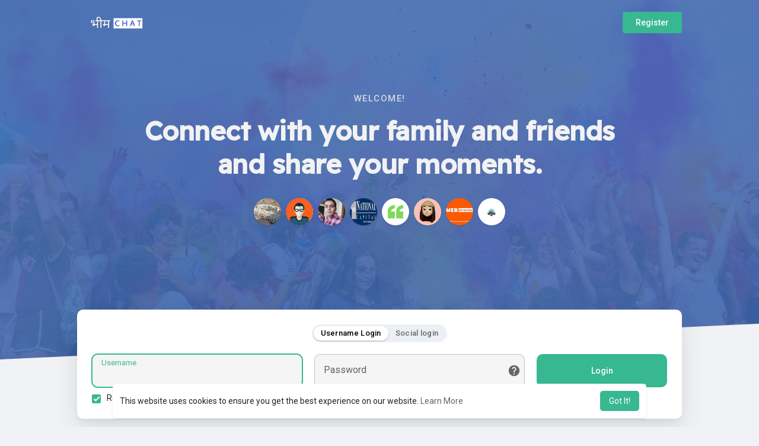

--- FILE ---
content_type: text/html; charset=UTF-8
request_url: https://www.bhimchat.com/requests.php?hash=3113c7f452f57e07f53f&f=update_data&user_id=0&before_post_id=0&check_posts=false&hash_posts=false&_=1762627097459
body_size: -342
content:
Please login or signup to continue.

--- FILE ---
content_type: image/svg+xml
request_url: https://sin1.contabostorage.com/a84eebff053a4ba08a0998c95058351c:bhimchat/upload/files/2022/09/iZcVfFlay3gkABhEhtVC_01_771d67d0b8ae8720f7775be3a0cfb51a_file.svg
body_size: 1691
content:
<?xml version="1.0" encoding="UTF-8"?><svg id="Layer_2" xmlns="http://www.w3.org/2000/svg" viewBox="0 0 33.4 33.5"><defs><style>.cls-1{fill:#fff;}.cls-2{fill:#dd4b4b;}</style></defs><g id="Layer_1-2"><path class="cls-2" d="M33.4,16.75c0,9.25-7.48,16.75-16.7,16.75S0,26,0,16.75,7.48,0,16.7,0s16.7,7.5,16.7,16.75Z"/><path d="M22.02,17.84c-1.24,.8-1.23,1.96-.82,3.39-2.47-1.22-4.62-.61-6.79,.08-1.55,.49-2.43,.03-2.81-1.28-.36-1.22,.26-2.13,1.02-2.93,.69-.73,1.54-1.12,2.56-.74,.35,.13,.69,.24,1.02,.4,1.29,.6,2.61,.89,4.04,.7,.54-.07,1.1,.03,1.64,.05,.04,.11,.09,.21,.13,.32Zm-7.53,.6c-.51,.16-.89,.19-1.14,.38-.33,.26-.79,.66-.79,.99,.01,.59,.62,.64,1.1,.57,.67-.11,1.33-.26,1.98-.45,1.22-.37,2.45-.51,3.71-.22,.16,.03,.33,.04,.5,.04,.07-.46,.14-.87,.19-1.22-.96-.14-1.92-.24-2.85-.44-.74-.16-1.44-.46-2.17-.68-.76-.23-1.33,.13-1.99,.72l1.45,.32Z"/><path d="M23.78,13.93c-.5-.08-.99-.03-1.27-.24-.37-.28-.14-1.18,.43-2.05,.13,.92,.61,.89,1.23,.56,1.06-.57,2.13-.74,3.19,0,.2,.14,.33,.39,.61,.74l-2.15-.32c.51,.68,1.31,1.1,.92,2.07-.24,.59-.79,.74-1.38,.69-.98-.08-1.48-.68-1.57-1.43Z"/><path d="M8.33,12.63l-2.35,.24c.39-.76,.96-1.14,1.64-1.12,.72,.04,1.43,.19,2.1,.46,.63,.23,1.07,.32,1.23-.61,.44,.68,.75,1.3,.46,1.98-.11,.24-.56,.32-1.01,.57-.19,.7-.76,1.31-1.73,1.18-.42-.05-.99-.36-1.17-.72-.4-.83,.28-1.32,.9-1.76l-.07-.22Z"/><path d="M16.14,22.22c1.46-.83,3.33-.88,4.17,0h-4.17Z"/><path class="cls-1" d="M14.49,18.44l-1.44-.32c.66-.59,1.23-.94,1.99-.72,.73,.22,1.43,.52,2.17,.68,.93,.2,1.89,.3,2.85,.44-.06,.35-.12,.76-.2,1.22-.17,0-.33-.01-.5-.04-1.26-.3-2.49-.15-3.71,.22-.65,.19-1.31,.35-1.98,.45-.47,.08-1.09,.02-1.1-.57,0-.33,.45-.73,.79-.99,.25-.19,.63-.22,1.14-.38Z"/></g></svg>